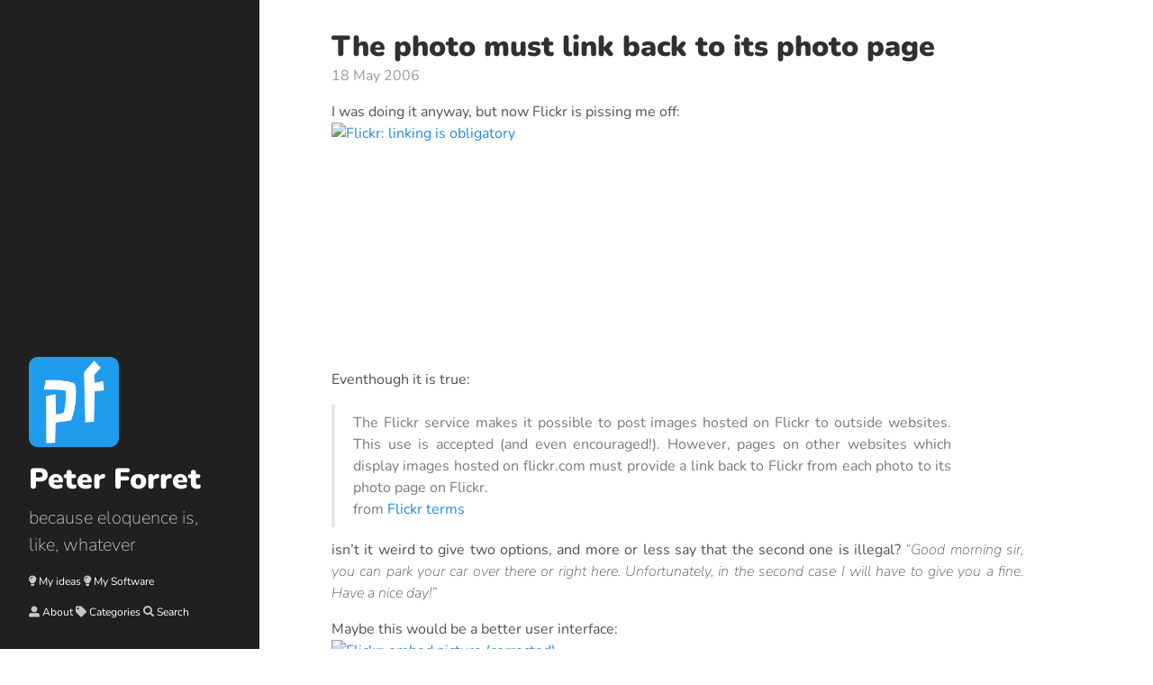

--- FILE ---
content_type: text/html; charset=utf-8
request_url: https://blog.forret.com/2006/05/18/the-photo-must-link-back-to-its-photo-page/
body_size: 3237
content:
<!DOCTYPE html>
<html lang="en-us">

  <head>
  <link href="http://gmpg.org/xfn/11" rel="profile">
  <meta http-equiv="X-UA-Compatible" content="IE=edge">
  <meta http-equiv="content-type" content="text/html; charset=utf-8">

  <!-- Enable responsiveness on mobile devices-->
  <meta name="viewport" content="width=device-width, initial-scale=1.0, maximum-scale=1">

  <title>
    
      The photo must link back to its photo page &middot; Peter Forret
    
  </title>

  <!-- CSS -->
  <link rel="stylesheet" href="/public/css/poole.css">
  <link rel="stylesheet" href="/public/css/syntax.css">
  <link rel="stylesheet" href="/public/css/hyde.css">
  <link rel="stylesheet" href="/public/fonts.css">
  <link rel="stylesheet" href="https://fonts.googleapis.com/css?family=PT+Sans:400,400italic,700|Abril+Fatface">
  <script src="/public/js/d8573aff57.js" ></script>

  <!-- Icons -->
  <link rel="apple-touch-icon-precomposed" sizes="144x144" href="/public/apple-touch-icon.png">
  <link rel="shortcut icon" href="/public/favicon.ico">

  <!-- RSS -->
  <link rel="alternate" type="application/rss+xml" title="RSS" href="/atom.xml">
  <!-- Begin Jekyll SEO tag v2.8.0 -->
<title>The photo must link back to its photo page | Peter Forret</title>
<meta name="generator" content="Jekyll v3.10.0" />
<meta property="og:title" content="The photo must link back to its photo page" />
<meta name="author" content="Peter" />
<meta property="og:locale" content="en_US" />
<meta name="description" content="I was doing it anyway, but now Flickr is pissing me off:" />
<meta property="og:description" content="I was doing it anyway, but now Flickr is pissing me off:" />
<link rel="canonical" href="https://blog.forret.com/2006/05/18/the-photo-must-link-back-to-its-photo-page/" />
<meta property="og:url" content="https://blog.forret.com/2006/05/18/the-photo-must-link-back-to-its-photo-page/" />
<meta property="og:site_name" content="Peter Forret" />
<meta property="og:type" content="article" />
<meta property="article:published_time" content="2006-05-18T12:09:21+00:00" />
<meta name="twitter:card" content="summary" />
<meta property="twitter:title" content="The photo must link back to its photo page" />
<script type="application/ld+json">
{"@context":"https://schema.org","@type":"BlogPosting","author":{"@type":"Person","name":"Peter"},"dateModified":"2006-05-18T12:09:21+00:00","datePublished":"2006-05-18T12:09:21+00:00","description":"I was doing it anyway, but now Flickr is pissing me off:","headline":"The photo must link back to its photo page","mainEntityOfPage":{"@type":"WebPage","@id":"https://blog.forret.com/2006/05/18/the-photo-must-link-back-to-its-photo-page/"},"url":"https://blog.forret.com/2006/05/18/the-photo-must-link-back-to-its-photo-page/"}</script>
<!-- End Jekyll SEO tag -->

</head>


  <body>

    <div class="sidebar" xmlns="http://www.w3.org/1999/html">
  <div class="container sidebar-sticky">
    <div class="sidebar-about">
      <h1><img style="max-width: 10em" src="/public/apple-touch-icon.png" class="title-icon" alt="blog.forret.com"> <a href="/"> Peter Forret</a></h1>
      <p class="lead">because eloquence is, like, whatever</p>
        <div class="sidebar-nav">
            <p style="font-size: .75em">
                <i class="fas fa-lightbulb"></i> <a href="/category/idea/">My ideas</a>
                <i class="fas fa-lightbulb"></i> <a href="/category/repo/">My Software</a>
            </p>
            <p style="font-size: .75em">
                <i class="fas fa-user-alt"></i> <a href="/about/">About</a>
                <i class="fas fa-tag"></i> <a href="/category/">Categories</a>
                <i class="fas fa-search"></i> <a href="/search/">Search</a>
            </p>
        </div>
    </div>
  </div>
</div>


    <div class="content container">
      <a href="#" id="content"></a>
      <div class="post">
  <h1 class="post-title">The photo must link back to its photo page</h1>
  <span class="post-date">18 May 2006</span>
  <p>I was doing it anyway, but now Flickr is pissing me off:<br />
<a href="http://www.flickr.com/photos/pforret/148700570/" title="Photo Sharing"><img src="http://static.flickr.com/44/148700570_7ab9544179.jpg" width="500" height="257" alt="Flickr: linking is obligatory" /></a></p>

<p>Eventhough it is true:</p>

<blockquote>
  <p>The Flickr service makes it possible to post images hosted on Flickr to outside websites. This use is accepted (and even encouraged!). However, pages on other websites which display images hosted on flickr.com must provide a link back to Flickr from each photo to its photo page on Flickr.<br />
from <a href="http://www.flickr.com/terms.gne">Flickr terms</a></p>
</blockquote>

<p>isn’t it weird to give two options, and more or less say that the second one is illegal? <em>“Good morning sir, you can park your car over there or right here. Unfortunately, in the second case I will have to give you a fine. Have a nice day!”</em></p>

<p>Maybe this would be a better user interface:<br />
<a href="http://www.flickr.com/photos/pforret/148708715/" title="Photo Sharing"><img src="http://static.flickr.com/47/148708715_86640c0402.jpg" width="500" height="305" alt="Flickr: embed picture (corrected)" /></a></p>

</div>
<div>
    
    <a href="/category/web2-0" class="category">💬 Web2.0</a>
    
</div>

<div class="related">
<h2>Also on this blog ...</h2>

    
    
    

    

    
    

    

    

    

    
    

    

    

    

    
    

    

    

    

    
    

    

    

    

    
    

    

    

    

    
    

    

    

    

    
    

    

    

    

    
    

    

    

    

    
    

    

    

    

    
    

    

    

    

    
    

    

    

    

    
    

    

    

    

    
    

    

    

    

    
    

    

    

    

    
    

    

    

    

    
    

    

    

    

    
    

    

    

    

    
    

    

    

    

    
    

    

    

    

    
    

    

    

    

    
    

    

    

    

    
    

    

    

    

    
    

    

    

    

    
    

    

    

    

    
    

    

    

    

    
    

    

    

    

    
    

    

    

    

    
    

    

    

    

    
    

    

    

    

    
    

    

    

    

    
    

    

    

    

    
    

    

    

    

    
    

    

    

    

    
    

    

    

    

    
    

    

    

    

    
    

    

    

    

    
    

    

    

    

    
    

    

    

    

    
    

    

    

    

    
    

    

    

    

    
    

    

    

    

    
    

    

    

    

    
    

    

    

    

    
    

    

    

    

    
    

    

    

    

    
    

    

    

    

    
    

    

    

    

    
    

    

    

    

    
    

    

    

    

    
    

    

    

    

    
    

    

    

    

    
    

    

    

    

    
    

    

    

    

    
    

    

    

    

    
    

    

    

    

    
    

    

    

    

    
    

    

    

    

    
    

    

    

    

    
    

    

    

    

    
    

    

    

    

    
    

    

    

    

    
    

    

    

    

    
    

    

    

    

    
    

    

    

    

    
    

    

    

    

    
    

    

    

    

    
    

    

    

    

    
    

    

    

    

    
    

    

    

    

    
    

    

    

    

    
    

    

    

    

    
    

    

    

    

    
    

    

    

    

    
    

    

    

    

    
    

    

    

    

    
    

    

    

    

    
    

    

    

    

    
    

    

    

    

    
    

    

    

    

    
    

    

    

    

    
    

    

    

    

    
    

    

    

    

    
    

    

    

    

    
    

    

    

    

    
    

    

    

    

    
    

    

    

    

    
    

    

    

    

    
    

    

    

    

    
    

    

    

    

    
    

    

    

    

    
    

    

    

    

    
    

    

    

    

    
    

    

    

    

    
    

    

    

    

    
    

    

    

    

    
    

    

    

    

    
    

    

    

    

    
    

    

    
    <div>
        
        <strong><a href="/2009/11/16/idea-preview-service-for-url-shorteners/"> Idea: preview service for URL shorteners </a></strong>
        <small>
            &bull; <i>16 Nov 2009</i>
            &bull; I was using my iPhone to read my Twitter feed (Twitterrific) and Facebook and when comparing the two, I liked one thing about Facebook that Twitter/Twitterific does not have: when some one posts a URL, you get a preview icon and a short text. This way you can have a...
        </small>
    </div>
    
    
    

    

    
    

    

    

    

    
    

    

    
    <div>
        
        <strong><a href="/2009/08/05/seths-bandwidth-vs-synchronicity-graph-its-a-start/"> Seth’s bandwidth vs synchronicity graph: it’s a start </a></strong>
        <small>
            &bull; <i>05 Aug 2009</i>
            &bull; Seth Godin came up with a visualisation of ‘means of communication’: bandwidth vs sync(chronicity). He took a number of ’old’ (postal mail, radio) and ’new’ (blogs, YouTube and -of course- Twitter) technologies and ranked them on a 2D graph according to ’quality’ (density or bandwidth) and ’sync’ (speed of reaction)....
        </small>
    </div>
    
    
    

    

    
    

    

    

    

    
    

    

    

    

    
    

    

    

    

    
    

    

    

    

    
    

    

    

    

    
    

    

    

    

    
    

    

    

    

    
    

    

    

    

    
    

    

    

    

    
    

    

    

    

    
    

    

    

    

    
    

    

    

    

    
    

    

    

    

    
    

    

    

    

    
    

    

    

    

    
    

    

    

    

    
    

    

    

    

    
    

    

    

    

    
    

    

    

    

    
    

    

    
    <div>
        
        <strong><a href="/2008/04/16/fm-brussel-playlist-live-on-twitter/"> FM Brussel playlist live on Twitter </a></strong>
        <small>
            &bull; <i>16 Apr 2008</i>
            &bull; Via Pietel I heard of a Twitter account that publishes the playlist of StuBru in real-time. Interesting, but I listen to FM Brussel. How hard would it be to make the same thing for FM Brussel? Not that hard, it appears. After some twiddling with curl, twitter API and other...
        </small>
    </div>
    
    
    

    

    
    

    

    

    

    
    

    

    

    

    
    

    

    

    

    
    

    

    

    

    
    

    

    

    

    
    

    

    

    

    
    

    

    

    

    
    

    

    

    

    
    

    

    

    

    
    

    

    

    

    
    

    

    

    

    
    

    

    

    

    
    

    

    
    <div>
        
        <strong><a href="/2007/11/26/number-17/"> Number 24, score 17 </a></strong>
        <small>
            &bull; <i>26 Nov 2007</i>
            &bull; 


        </small>
    </div>
    
    
    
</div>

      <div class="footer">
    <nav class="footer-nav">
        
        
        <a class="xsidebar-nav-item" href="/about/"><i class="fas fa-user-alt"></i>
            About </a>
        
        <a class="xsidebar-nav-item" href="/archive/"><i class="fas fa-archive"></i>
            Archive </a>
        
        <a class="xsidebar-nav-item" href="/tag/"><i class="fas fa-tag"></i>
            Tags </a>
        
        <a class="xsidebar-nav-item" href="/category/"><i class="fas fa-star"></i>
            Categories </a>
        
        <a class="xsidebar-nav-item" href="/portfolio/"><i class="fas fa-briefcase"></i>
            Portfolio </a>
        
        <a class="xsidebar-nav-item" href="/search/"><i class="fas fa-search"></i>
            Search </a>
        
        <a class="xsidebar-nav-item" href="/social/"><i class="fas fa-power-off"></i>
            Social Networks </a>
        
        <a class="xsidebar-nav-item" href="/uses/"><i class="fas fa-power-off"></i>
            Uses </a>
        
    </nav>
    <p class="text-center">
        <small>
            &copy; 2004-2026 by Peter Forret &bull; v1.4.143

        </small>
    </p>

</div>

    </div>

    <!-- Matomo -->
<script>
    var _paq = window._paq = window._paq || [];
    /* tracker methods like "setCustomDimension" should be called before "trackPageView" */
    _paq.push(['trackPageView']);
    _paq.push(['enableLinkTracking']);
    (function() {
        var u="//stats.forret.com/";
        _paq.push(['setTrackerUrl', u+'matomo.php']);
        _paq.push(['setSiteId', '1']);
        var d=document, g=d.createElement('script'), s=d.getElementsByTagName('script')[0];
        g.async=true; g.src=u+'matomo.js'; s.parentNode.insertBefore(g,s);
    })();
</script>
<!-- End Matomo Code -->
<!-- 100% privacy-first analytics -->
<script async defer src="https://scripts.simpleanalyticscdn.com/latest.js"></script>
<noscript><img src="https://queue.simpleanalyticscdn.com/noscript.gif" alt="" referrerpolicy="no-referrer-when-downgrade" /></noscript>

  </body>
</html>
